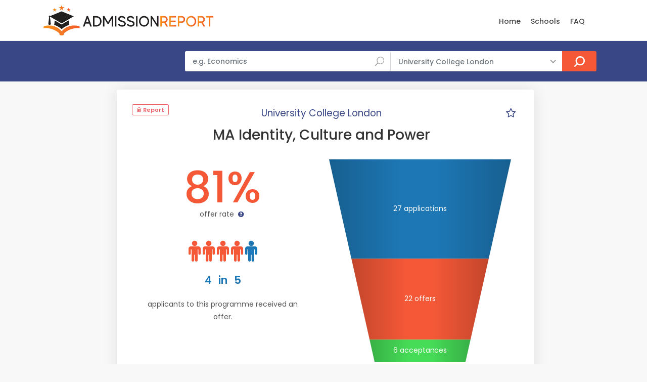

--- FILE ---
content_type: text/html; charset=UTF-8
request_url: https://www.admissionreport.com/university-college-london/ma-identity-culture-and-power
body_size: 8541
content:
<!DOCTYPE html>
<html lang="en">

<head>
    <script>
        (function(_,e,rr,s){_errs=[s];var c=_.onerror;_.onerror=function(){var a=arguments;_errs.push(a);
            c&&c.apply(this,a)};var b=function(){var c=e.createElement(rr),b=e.getElementsByTagName(rr)[0];
            c.src="//beacon.errorception.com/"+s+".js";c.async=!0;b.parentNode.insertBefore(c,b)};
            _.addEventListener?_.addEventListener("load",b,!1):_.attachEvent("onload",b)})
        (window,document,"script","5ed3ed2d9cf1e33d7913b116");
    </script>

    <!-- Global site tag (gtag.js) - Google Analytics -->
    <script async src="https://www.googletagmanager.com/gtag/js?id=G-LZ693D4G1E"></script>
    <script>
  	window.dataLayer = window.dataLayer || [];
  	function gtag(){dataLayer.push(arguments);}
 	gtag('js', new Date());
 	gtag('config', 'G-LZ693D4G1E');
    </script>

    
    <meta charset="utf-8">
    <meta http-equiv="X-UA-Compatible" content="IE=edge">
    <meta name="viewport" content="width=device-width, initial-scale=1, shrink-to-fit=no">
    <meta name="description" content="🎓 University College London acceptance rates and statistics for MA Identity, Culture and Power ✓ for the year 2014/15.">
    <meta name="keywords" content="UCL acceptance rate, MA Identity, Culture and Power acceptance rate, graduate program, graduate admissions, masters, phd">
    <meta name="author" content="Grahame Evans">
    <meta name="google-site-verification" content="VH2O-JfpnRuX41TwRxGJNWH8Ws9goP6n_S5XEosgx2U" />
    <meta property="og:url" content="https://www.admissionreport.com/university-college-london/ma-identity-culture-and-power" />
    <meta property="og:title" content="UCL&#039;s acceptance rate for MA Identity, Culture and Power" />
    <meta property="og:site_name" content="AdmissionReport.com" />

    <title>UCL&#039;s acceptance rate for MA Identity, Culture and Power</title>

    <!-- Favicons-->
    <link rel="shortcut icon" href="/favicon.png" type="image/png">
    <link rel="apple-touch-icon" href="/apple-touch-icon.png">

    <!-- WEB FONTS -->
    <link rel="preload" href="/css/icon_fonts/font/ElegantIcons.woff" as="font" type="font/woff2" crossorigin="anonymous">
    <link rel="preload" href="/css/icon_fonts/font/fontello.woff?32974303" as="font" type="font/woff2" crossorigin="anonymous">
    <link rel="preload" href="/css/icon_fonts/font/themify.ttf?-fvbane" as="font" type="font/woff2" crossorigin="anonymous">
    <link rel="preload" href="/css/icon_fonts/font/Pe-icon-7-stroke.woff?d7yf1v" as="font" type="font/woff2" crossorigin="anonymous">

    <!-- BASE CSS -->
    <link href="/css/bootstrap.min.css" rel="stylesheet">
    <link href="/css/style.css" rel="stylesheet">

            <link href="/css/blog.css" rel="stylesheet">
    
    <!-- YOUR CUSTOM CSS -->
    <link href="/css/custom.css" rel="stylesheet">

    
    <!-- Modernizr -->
    <script src="/js/modernizr.js"></script>

        <style type="text/css">
        header { z-index: 99 !important; }
    </style>
    
            <script data-cfasync="false">window.nitroAds=window.nitroAds||{createAd:function(){return new Promise(e=>{window.nitroAds.queue.push(["createAd",arguments,e])})},addUserToken:function(){window.nitroAds.queue.push(["addUserToken",arguments])},queue:[]};</script>
        <script data-cfasync="false" async src="https://s.nitropay.com/ads-1654.js"></script>
    </head>

<body>

<div class="modal fade" id="exampleModal" tabindex="-1" role="dialog" aria-labelledby="exampleModalLabel" aria-hidden="true">
    <div class="modal-dialog modal-dialog-centered" role="document">
        <div class="modal-content">
            <form action="/report-issue" method="post">
                <input type="hidden" name="url" />

                <div class="modal-header">
                    <h5 class="modal-title" id="exampleModalLabel" style="margin-top:0">Report a problem</h5>
                    <button type="button" class="close" data-dismiss="modal" aria-label="Close">
                        <span aria-hidden="true">&times;</span>
                    </button>
                </div>
                <div class="modal-body">
                    <div class="alert alert-success">
                        <h4 class="alert-heading">Submitted!</h4>
                        <p>Thank you, your report has been submitted. We will deal with the issue as soon as possible. If you have any other questions, please send an email to <a href="/cdn-cgi/l/email-protection#187b77766c797b6c58797c75716b6b7177766a7d68776a6c367b7775"><span class="__cf_email__" data-cfemail="01626e6f756062754160656c687272686e6f7364716e73752f626e6c">[email&#160;protected]</span></a>.</p>
                    </div>

                    <div class="form-group">
                        <label for="exampleFormControlTextarea1">Describe the issue</label>
                        <br/><small>Include your email address if you wish to receive an answer.</small>
                        <textarea class="form-control" name="message" id="exampleFormControlTextarea1" rows="6"></textarea>
                    </div>
                </div>
                <div class="modal-footer">
                    <button type="submit" class="btn btn-primary">Send</button>
                </div>
            </form>
        </div>
    </div>
</div>

<div id="page">

<header class="header_in">
    <div class="container">
        <div class="row">
            <div class="col-lg-3 col-12">
                <div id="logo">
                    <a href="/">
                        <img src="/images/logo.png" height="60" alt="" class="logo_sticky">
                    </a>
                </div>
            </div>
            <div class="col-lg-9 col-12">
                <ul id="top_menu">

                </ul>

                <nav id="menu" class="main-menu" style="padding-top:13px">
    <ul>
        <li><span><a href="/">Home</a></span></li>
        <!--<li><span><a href="/personal-statement-editor" style="color: red">Essay Editor (NEW)</a></span></li>-->
        <!--<li><span><a href="/subjects">Subjects</a></span></li>-->
        <li><span><a href="/schools">Schools</a></span></li>
        <li><span><a href="/frequently-asked-questions">FAQ</a></span></li>
        <!--<li><span><a href="/request-admission-statistics">Request Data</a></span></li>-->
        <!-- <li><span><a href="/articles">Articles</a></span></li>-->
            </ul>
</nav>
            </div>
        </div>
        <!-- /row -->
    </div>
    <!-- /container -->
</header>
<!-- /header -->

<main>
    <div id="atf_wide"></div>        <div id="results">
        <div class="container">
            <div class="row">
                <div class="col-lg-3 d-none d-lg-block">
                </div>
                <div class="col-lg-9 col-md-12">
                    <form action="/search" class="topSearchForm" method="get">
    <div class="row no-gutters custom-search-input-2 inner">
            <div class="col-lg-6">
                <div class="form-group">
                    <input class="form-control" type="text" name="q" placeholder="e.g. Economics" value="">
                    <i class="icon_search"></i>
                </div>
            </div>
            <div class="col-lg-5">
                <select class="wide"  name="school">
                    <option value="any">All Schools</option>
                                                                    <option value="266"
                            >
                            Brunel University London                        </option>
                                                                                                                    <option value="4"
                            >
                            Imperial College London                        </option>
                                                                    <option value="7"
                            >
                            King's College London                        </option>
                                                                    <option value="10"
                            >
                            London School of Economics                        </option>
                                                                    <option value="3"
                            selected="selected">
                            University College London                        </option>
                                                                    <option value="275"
                            >
                            University of Bath                        </option>
                                                                                            <option value="1"
                            >
                            University of Cambridge                        </option>
                                                                    <option value="229"
                            >
                            University of Cardiff                        </option>
                                                                    <option value="88"
                            >
                            University of Durham                         </option>
                                                                    <option value="5"
                            >
                            University of Edinburgh                        </option>
                                                                    <option value="185"
                            >
                            University of Exeter                        </option>
                                                                    <option value="129"
                            >
                            University of Glasgow                        </option>
                                                                    <option value="169"
                            >
                            University of Leeds                        </option>
                                                                    <option value="167"
                            >
                            University of Liverpool                        </option>
                                                                    <option value="6"
                            >
                            University of Manchester                        </option>
                                                                    <option value="177"
                            >
                            University of Nottingham                        </option>
                                                                    <option value="2"
                            >
                            University of Oxford                        </option>
                                                                                            <option value="104"
                            >
                            University of St Andrews                        </option>
                                                                    <option value="211"
                            >
                            University of Warwick                        </option>
                                    </select>
            </div>
            <div class="col-lg-1">
                <input type="submit" value="Search">
            </div>
    </div>
</form>                </div>
            </div>
            <!-- /row -->
        </div>
        <!-- /container -->
    </div>
    <!-- /results -->
    
    <div id="atf_wide_2"></div>    <div class="row">
        <aside id="left-sidebar" class="col-xl-2 d-none d-xl-block">
            <div style="height:100%"  id="atf_sidebar"></div>            <div id="btf_sidebar"></div>        </aside>

        <div class="col-xl-8 col-lg-9 col-md-12" style="padding-right: 0">

                        <div class="container d-none d-xl-none" id="mobile-comparison" style="margin-top:16px;padding-right:8px;margin-right:8px">
                <div class="singlepost p-0 mt-0 mb-0">
                    <div class="card">
                        <div class="card-header" role="tab">
                            <h5 class="mb-0 mt-0">
                                <a class="collapsed" data-toggle="collapse" href="#collapseThree_payment" aria-expanded="true">
                                    <i class="indicator ti-minus"></i>
                                    <i class="indicator ti-plus"></i>
                                    Your Programmes
                                </a>
                            </h5>
                        </div>
                        <div id="collapseThree_payment" class="collapse collapsed" role="tabpanel" style="">
                            <div class="card-body comparisonCt"></div>
                        </div>
                    </div>
                </div>
            </div>
            
<div class="container programWrapperWrapper" style="margin-top:16px;padding-right:8px;margin-right:8px">
    <div class="singlepost programWrapper">
        
<div class="row">
    <div class="col-6 col-lg-3">
        <div class="sourceCt sources" style="margin-top:0">
    <span class="loc_closed">
        <a href="" class="reportProblem" style="color:#eb5c65" data-toggle="modal" data-target="#exampleModal" data-backdrop="static" data-keyboard="false">
            <i class="fa fa-bug"></i>

            Report
        </a>
    </span>
</div>
    </div>

    <div class="col-6 d-xl-none p-0">
        <div style="text-align:right">
            <div style="width:32px;height:32px;display:inline-block;border-radius: 8px;text-align:center">
    <a href="#" title="Mark as Favourite" class="starProgram" data-id="4223">
        <i class="icon-star-empty emptyStar" style="font-size:16pt"></i>
        <i class="icon-star fullStar" style="font-size:16pt;display:none"></i>
    </a>
</div>
        </div>
    </div>

    <div class="col-lg-6" style="text-align:center">
                    <p style="font-size:14pt;display:inline;margin-top:0;padding-top:0;">
                <a href="/university-college-london" style="color: #3a4787;">University College London</a>
            </p>
        
            </div>

    <div class="col-lg-3 d-none d-xl-block p-0">
        <div style="text-align:right">
            <div style="width:32px;height:32px;display:inline-block;border-radius: 8px;text-align:center">
    <a href="#" title="Mark as Favourite" class="starProgram" data-id="4223">
        <i class="icon-star-empty emptyStar" style="font-size:16pt"></i>
        <i class="icon-star fullStar" style="font-size:16pt;display:none"></i>
    </a>
</div>

            <script data-cfasync="false" src="/cdn-cgi/scripts/5c5dd728/cloudflare-static/email-decode.min.js"></script><script>
                let programs = localStorage.getItem('starred_program_ids')
                programs = programs ? programs.split(',') : []

                if (programs.includes("4223")) {
                    const empty = document.getElementsByClassName('emptyStar')

                    for (let i=0; i<empty.length; i++) {
                        empty[i].style.display = 'none';
                    }

                    const full = document.getElementsByClassName('fullStar')
                    for (let i=0; i<full.length; i++) {
                        full[i].style.display = 'inline-block';
                    }
                }
            </script>
        </div>
    </div>

    <div class="col-lg-12">
        <div class="main_title_2" style="text-align:left;margin-bottom:16px">
            <h1 style="margin:10px 0 0 0px;text-align:center">
                
                MA Identity, Culture and Power
                
                            </h1>
        </div>

                                                            </div>
</div>


<div class="row">
    <div class="col-lg-6" >
        <div class="col-lg-12 col-md-12 col-sm-12 col-xs-12 offerRate">
            
<div class="rate-box">
    <h5 style="text-align:center"></h5>

    <div class="review-sidebar">
        <div class="review-box">
            <br/>

            <div class="review-total displayRate" style="font-size:64pt">
                81%            </div>

            <br/>

                            <div class="review-text">offer rate <a href="#legend"><i class="icon-question"></i></a></div>
                                    <div class="infographic infographic-odds" style="margin-top:45px">
                        <div class="icons">
                                                            <i class="fa fa-male fa-3x selected"></i>

                                                                                            <i class="fa fa-male fa-3x selected"></i>

                                                                                            <i class="fa fa-male fa-3x selected"></i>

                                                                                            <i class="fa fa-male fa-3x selected"></i>

                                                                                            <i class="fa fa-male fa-3x "></i>

                                                                                    </div>
                        <p>
                            <strong>4 <span>in</span> 5</strong>
                            applicants to this programme received an offer.                        </p>
                    </div>
                                    </div>
    </div>
</div>
        </div>
    </div>
    <div class="col-lg-6">
        <div class="funnel-ct" style="margin-top:16px"></div>
    </div>
</div>

<div class="row">
    <div class="col-lg-12">
        <p style="text-align:center;margin:50px 0 16px 0;font-style:italic;">
            Data shown above is for entry in academic year 2014/15 <a href="#dataSources">(sources)</a>.
                    </p>

        <hr/>

            </div>
</div>

<div id="btf_wide"></div>

<div class="row">
    <div class="col-lg-12">
        <hr/>
        
            </div>
</div>

<script type="text/javascript">
    STATISTICS = [{"applications":27,"interviews":null,"offers":22,"admissions":6,"enrolments":null,"average_age":null,"year":"2014-15","source_id":9,"_size":27,"acceptance_rate":0.8148148148148148}];
    LAST_STAT = {"applications":27,"interviews":null,"offers":22,"admissions":6,"enrolments":null,"average_age":null,"year":"2014-15","source_id":9,"_size":27,"acceptance_rate":0.8148148148148148};
</script>

    </div>

    <!--<div class="singlepost" style="padding-top:1px">
        <h5>Discussion</h5>

        <hr>

        <h5>Leave a comment</h5>
        <div class="row">
            <div class="col-lg-4">
                <div class="form-group">
                    <input type="text" name="name" id="name2" class="form-control" placeholder="Name">
                </div>
            </div>
            <div class="col-lg-4">
                <div class="form-group">
                    <input type="text" name="email" id="email2" class="form-control" placeholder="Email">
                </div>
            </div>
            <div class="col-lg-4">
                <div class="form-group">
                    <input type="text" name="email" id="website3" class="form-control" placeholder="Website">
                </div>
            </div>
        </div>
        <div class="form-group">
            <textarea class="form-control" name="comments" id="comments2" rows="6" placeholder="Comment"></textarea>
        </div>
        <div class="form-group">
            <button type="submit" id="submit2" class="btn_1 add_bottom_15">Submit</button>
        </div>
    </div>-->

    <div class="singlepost" style="padding-top:1px">
        
<h5 id="dataSources">Data source</h5>
<ul>
                        <li><i class="icon-info-circled" title="Freedom of Information Request"></i>
                                <a href="https://www.whatdotheyknow.com/request/postgraduate_statistics_3" target="_blank">FOI Request</a>
                                by Mr Burano.
                September 2015.</li>
            </ul>


<h5>Legend</h5>

<p id="legend">
    The <u>acceptance rate</u>, or offer rate, represents the fraction of applicants who received an offer. Note that this will be generally lower the acceptances rates (acceptances divided by applicants) published by many other sources. <a href="/offer-rate-vs-acceptance-rate">This article</a> explains it in more detail.

    <br/>

    The <u>acceptances</u> generally indicate the number of offer holders who accepted the offer and fulfilled its conditions. For some universities, however, it denotes the number of applicants who accepted the offer, regardless of whether they subsequently met its conditions.
</p>

<h5>Data Reliability</h5>

<p>
    Unless otherwise noted, the data presented comes from the universities and is generally reliable.
    However, some of the differences between years and/or courses may be due to different counting methodologies or data gathering errors.
    This may especially be the case if there is a sharp difference from year to year. If the data does not look right, click the "Report" button located near the top of the page.
</p>
    </div>
</div>


</div>

            <aside class="col-lg-4 px-0 d-none d-xl-block" id="sidebar" style="display:none;margin-top: 16px;position: relative; overflow: visible; box-sizing: border-box; min-height: 1457.51px;">
            <div class="theiaStickySidebar" style="padding-top: 0px; padding-bottom: 1px; position: absolute; transform: translateY(954.211px); top: 0px; width: 350px;">
                <div class="box_detail booking" style="margin-right: 8px; margin-bottom: 16px">
                    <div class="price">
                        <h5 class="d-inline">Your programmes</h5>
                        <!--<div class="score"><span>Good<em>350 Reviews</em></span><strong>7.0</strong></div>-->
                    </div>

                    <div class="comparisonCt"></div>
                    <!--<a href="checkout.html" class=" add_top_30 btn_1 full-width purchase">Create Account</a>-->
                    <!--<a href="wishlist.html" class="btn_1 full-width outline wishlist"><i class="icon_heart"></i> Add to wishlist</a>-->
                    <!--<div class="text-center"><small>Create account to save your selection.</small></div>-->
                </div><!--<ul class="share-buttons">
                    <li><a class="fb-share" href="#0"><i class="social_facebook"></i> Share</a></li>
                    <li><a class="twitter-share" href="#0"><i class="social_twitter"></i> Share</a></li>
                    <li><a class="gplus-share" href="#0"><i class="social_googleplus"></i> Share</a></li>

                </ul>-->

                <div class="resize-sensor" style="position: absolute; inset: 0px; overflow: hidden; z-index: -1; visibility: hidden;"><div class="resize-sensor-expand" style="position: absolute; left: 0; top: 0; right: 0; bottom: 0; overflow: hidden; z-index: -1; visibility: hidden;"><div style="position: absolute; left: 0px; top: 0px; transition: all 0s ease 0s; width: 360px; height: 513px;"></div></div><div class="resize-sensor-shrink" style="position: absolute; left: 0; top: 0; right: 0; bottom: 0; overflow: hidden; z-index: -1; visibility: hidden;"><div style="position: absolute; left: 0; top: 0; transition: 0s; width: 200%; height: 200%"></div></div></div></div>
        </aside>

        <aside id="right-sidebar" class="col-xl-2 col-lg-3 d-none d-lg-block">
            <div style="height:100%"  id="atf_sidebar_2"></div>            <div id="btf_sidebar_2"></div>        </aside>

        <script>
            if (localStorage.getItem('starred_program_ids')) {
                document.getElementById('left-sidebar').className = 'col-xl-2 d-none';
                document.getElementById('right-sidebar').style.display = 'none';
                document.getElementById('sidebar').style.display = 'block';
                document.getElementById('mobile-comparison').className = 'container d-xl-none';
            } else {
                document.getElementById('left-sidebar').className = 'col-xl-2 d-none d-xl-block';
                document.getElementById('right-sidebar').style.display = 'block';
                document.getElementById('sidebar').className = 'd-none';
                document.getElementById('mobile-comparison').className = 'd-none';
            }
        </script>
    </div> <!-- end row -->

</main>
<!-- /main -->

<footer class="plus_border">
    <div class="container margin_60_35">
        <div id="footer"></div>        <br/>

        <div class="row">
            <div class="col-lg-3 col-md-6 col-sm-6">
                <h3 role="button" data-target="#collapse_ft_1" data-toggle="collapse">Quick Links</h3>
                <div class="collapse dont-collapse-sm" id="collapse_ft_1">
                    <ul class="links">
                        <li><a href="/">Home</a></li>
                        <li><a href="/frequently-asked-questions">FAQ</a></li>
                        <li><a href="/request-admission-statistics">FOI Generator</a></li>
                        <!--<li><a href="/personal-statement-editor">Personal Statement Editor</a></li>-->
                        <li><a href="/cdn-cgi/l/email-protection#46252928322725320627222b2f35352f29283423362934326825292b">Contact Us</a></li>
                    </ul>
                </div>
            </div>
            <div class="col-lg-3 col-md-6 col-sm-6">
                <h3 data-target="#collapse_ft_2" data-toggle="collapse">Programs</h3>
                <div class="collapse dont-collapse-sm" id="collapse_ft_2">
                    <ul class="links">
                       <!-- <li><a href="/subjects">Programs By Subject</a></li>-->
                        <li><a href="/schools">Programs By School</a></li>
                        <!--<li><a href="/countries">Programs By Country</a></li>-->
                    </ul>
                </div>
            </div>
            <div class="col-lg-3 col-md-6 col-sm-6">
                <h3 data-target="#collapse_ft_3" data-toggle="collapse">Contacts</h3>
                <div class="collapse dont-collapse-sm" id="collapse_ft_3">
                    <ul class="acontacts">
                        <!--<li><i class="ti-headphone-alt"></i>+## ## #####</li>-->
                        <li><a href="/cdn-cgi/l/email-protection#197a76776d787a6d59787d74706a6a7076776b7c69766b6d377a7674"><span class="__cf_email__" data-cfemail="7e1d11100a1f1d0a3e1f1a13170d0d1711100c1b0e110c0a501d1113">[email&#160;protected]</span></a></li>
                    </ul>
                </div>
            </div>
            <div class="col-lg-3 col-md-6 col-sm-6">
                <h3 data-target="#collapse_ft_4" data-toggle="collapse">Subscribe for Updates</h3>
                <div class="collapse dont-collapse-sm" id="collapse_ft_4">
                    <div id="newsletter">
                        <form method="post" action="/subscribe" name="newsletter_form" id="newsletter_form">
                            <div class="alert alert-success" style="display:none">
                                <h4 class="alert-heading">You're subscribed!</h4>
                            </div>

                            <div class="form-group">
                                <input type="email" required name="email" id="email_newsletter" class="form-control" placeholder="Your email">
                                <input type="hidden" name="signup_url">
                                <input type="hidden" name="subscription_type" value="general">
                                <input type="hidden" name="include_newsletter" value="1">
                                <input type="submit" value="Subscribe" id="submit-newsletter">
                            </div>
                        </form>
                    </div>
                    <div class="follow_us">
                        <h5>Follow Us</h5>
                        <ul style="margin-bottom:10px">
                            <li><a href="https://twitter.com/AdmitReport" target="_blank"><i class="ti-twitter-alt"></i></a></li>
                        </ul>
                    </div>
                </div>
            </div>
        </div>
        <!-- /row-->

        <hr>
        <div class="row">
            <div class="col-lg-6">
            <!--    <ul id="footer-selector">
                    <li>
                        <div class="styled-select" id="lang-selector">
                            <select>
                                <option value="English" selected="">English</option>
                                <option value="French">French</option>
                                <option value="Spanish">Spanish</option>
                                <option value="Russian">Russian</option>
                            </select>
                        </div>
                    </li>
                    <li>
                        <div class="styled-select" id="currency-selector">
                            <select>
                                <option value="US Dollars" selected="">US Dollars</option>
                                <option value="Euro">Euro</option>
                            </select>
                        </div>
                    </li>
                    <li><img src="img/cards_all.svg" alt=""></li>
                </ul>-->
            </div>
            <div class="col-lg-6">
                <ul id="additional_links">
                    <li><a href="/terms">Terms and conditions</a></li>
                    <li><a href="/privacy">Privacy</a></li>
                    <li><span>© 2018-2024 AdmissionReport.com</span></li>
                </ul>
            </div>
        </div>
    </div>
</footer>

</div>
<!-- page -->

<!-- <div id="toTop"></div> Back to top button -->

<!-- Icon fonts-->
<link href="/css/icon_fonts/css/all_icons.min.css" rel="stylesheet">
<link href="/vendor/font-awesome/css/font-awesome.min.css" rel="stylesheet" type="text/css">

<!-- Web Fonts -->
<link href="https://fonts.googleapis.com/css?family=Poppins:300,400,500,600,700" rel="stylesheet">

<!-- COMMON SCRIPTS -->
<script data-cfasync="false" src="/cdn-cgi/scripts/5c5dd728/cloudflare-static/email-decode.min.js"></script><script src="/js/common_scripts.js"></script>
<script src="/js/functions.js"></script>
<script src="/js/app/common.js"></script>

    <script>
    window['nitroAds'].createAd('atf_wide', {
        "refreshLimit": 0,
        "refreshTime": 30,
        "renderVisibleOnly": false,
        "refreshVisibleOnly": true,
        mediaQuery: '(max-width: 767px)',
        "sizes": [
            [
                "320",
                "50"
            ],
            [
                "320",
                "100"
            ]
        ],
        "report": {
            "enabled": true,
            "icon": true,
            "wording": "Report Ad",
            "position": "top-right"
        }
    });
</script>

<script>
    window['nitroAds'].createAd('atf_wide', {
        "refreshLimit": 0,
        "refreshTime": 30,
        "renderVisibleOnly": false,
        "refreshVisibleOnly": true,
        mediaQuery: '(min-width: 768px)',
        "sizes": [
            [
                "728",
                "90"
            ],
            [
                "970",
                "90"
            ],
            [
                "970",
                "250"
            ]
        ],
        "report": {
            "enabled": true,
            "icon": true,
            "wording": "Report Ad",
            "position": "top-right"
        }
    });
</script>


<script>
    window['nitroAds'].createAd('atf_wide_2', {
        "refreshLimit": 0,
        "refreshTime": 30,
        "renderVisibleOnly": false,
        "refreshVisibleOnly": true,
        mediaQuery: '(max-width: 767px)',
        "sizes": [
            [
                "320",
                "100"
            ],
            [
                "320",
                "50"
            ]
        ],
        "report": {
            "enabled": true,
            "icon": true,
            "wording": "Report Ad",
            "position": "top-right"
        }
    });
</script>
<script>
    window['nitroAds'].createAd('atf_wide_2', {
        "refreshLimit": 0,
        "refreshTime": 30,
        mediaQuery: '(min-width: 768px)',
        "renderVisibleOnly": false,
        "refreshVisibleOnly": true,
        "sizes": [
            [
                "728",
                "90"
            ],
            [
                "970",
                "90"
            ],
            [
                "970",
                "250"
            ]
        ],
        "report": {
            "enabled": true,
            "icon": true,
            "wording": "Report Ad",
            "position": "top-right"
        }
    });
</script>




<script>
    window['nitroAds'].createAd('btf_wide', {
        "refreshLimit": 0,
        "refreshTime": 30,
        "renderVisibleOnly": true,
        mediaQuery: '(max-width: 767px)',
        "refreshVisibleOnly": true,
        "sizes": [
            [
                "320",
                "100"
            ],
            [
                "320",
                "50"
            ]
        ],
        "report": {
            "enabled": true,
            "icon": true,
            "wording": "Report Ad",
            "position": "top-right"
        }
    });
</script>
<script>
    window['nitroAds'].createAd('btf_wide', {
        "refreshLimit": 0,
        "refreshTime": 30,
        mediaQuery: '(min-width: 768px)',
        "renderVisibleOnly": true,
        "refreshVisibleOnly": true,
        "sizes": [
            [
                "728",
                "90"
            ]
        ],
        "report": {
            "enabled": true,
            "icon": true,
            "wording": "Report Ad",
            "position": "top-right"
        }
    });
</script>






<script>
    window['nitroAds'].createAd('atf_sidebar', {
        "format": 'sticky-stack',
        "stickyStackLimit": 15,
        "stickyStackSpace": 1.7,
        "mediaQuery": '(min-width: 1200px)',
        "sizes": [
            // [300, 600],
            //  [300, 250],
            [160, 600],
        ],
        "refreshLimit": 0,
        "refreshTime": 30,
        "report": {
            "enabled": true,
            "icon": true,
            "wording": "Report Ad",
            "position": "top-right"
        }
    });
</script>
<script>
    window['nitroAds'].createAd('atf_sidebar_2', {
        "format": 'sticky-stack',
        "stickyStackLimit": 15,
        "stickyStackSpace": 1.7,
        "mediaQuery": '(min-width: 992px)',
        "sizes": [
            //  [300, 600],
            //  [300, 250],
            [160, 600],
        ],
        "refreshLimit": 0,
        "refreshTime": 30,
        "report": {
            "enabled": true,
            "icon": true,
            "wording": "Report Ad",
            "position": "top-right"
        }
    });
</script>
<script>
    window['nitroAds'].createAd('footer', {
        "refreshLimit": 0,
        "refreshTime": 30,
        "renderVisibleOnly": true,
        mediaQuery: '(max-width: 767px)',
        "refreshVisibleOnly": true,
        "sizes": [
            [
                "320",
                "100"
            ],
            [
                "320",
                "50"
            ],
            [
                "300",
                "250"
            ],
            [
                "336",
                "280"
            ]
        ],
        "report": {
            "enabled": true,
            "icon": true,
            "wording": "Report Ad",
            "position": "bottom-right"
        },
    });
</script>
<script>
    window['nitroAds'].createAd('footer', {
        "refreshLimit": 0,
        "refreshTime": 30,
        "renderVisibleOnly": true,
        mediaQuery: '(min-width: 768px)',
        "refreshVisibleOnly": true,
        "sizes": [
            [
                "728",
                "90"
            ],
            [
                "970",
                "90"
            ],
        ],
        "report": {
            "enabled": true,
            "icon": true,
            "wording": "Report Ad",
            "position": "bottom-right"
        },
    });
</script>
<script type="text/javascript">
    window['nitroAds'].createAd('anchor-mobile', {
        format: 'anchor',
        refreshLimit: 0,
        refreshTime: 30,
        sizes: [[320, 50]],
        report: {
            enabled: true
        },
        mediaQuery: '(max-width: 767px)'
    });
</script>

<script type="text/javascript">
    window['nitroAds'].createAd('anchor-desktop', {
        format: 'anchor',
        refreshLimit: 0,
        refreshTime: 30,
        sizes: [[728, 90]],
        report: {
            enabled: true
        },
        mediaQuery: '(min-width: 768px)'
    });
</script>

<script src="/js/Chart.bundle.min.js"></script><script src="/js/d3.v5.min.js"></script><script src="/js/d3-funnel.min.js"></script><script src="/js/app/funnel.js"></script><script src="/js/app/line.js"></script><script src="/js/app/program.js"></script>
<script type="text/javascript">
    const COLOR_ACCEPTANCE_RATE = 'rgb(244,88,55)';
    const COLOR_APPLICATIONS = 'rgb(29,119,180)';
    const COLOR_OFFERS = 'rgb(244,88,55)';
    const COLOR_ADMISSIONS = 'rgb(70, 220, 87)';
    const COLOR_INTERVIEWS = 'rgb(214, 180, 96)';
    const COLOR_INTERVIEWS_CONDUCTED = 'rgb(247, 150, 71)';
    const COLOR_ENROLMENTS = 'rgb(142, 230, 70)';
</script>

<div class="modal fade" id="exampleModal" tabindex="-1" role="dialog" aria-labelledby="exampleModalLabel" aria-hidden="true">
    <div class="modal-dialog modal-dialog-centered" role="document">
        <div class="modal-content">
            <form action="/report-issue" method="post" onsubmit="return false;" >
                <input type="hidden" name="url" />

                <div class="modal-header">
                    <h5 class="modal-title" id="exampleModalLabel" style="margin-top:0">Report a problem</h5>
                    <button type="button" class="close" data-dismiss="modal" aria-label="Close">
                        <span aria-hidden="true">&times;</span>
                    </button>
                </div>
                <div class="modal-body">
                    <div class="alert alert-success">
                        <h4 class="alert-heading">Submitted!</h4>
                        <p>Thank you, your report has been submitted. We will deal with the issue as soon as possible. If you have any other questions, please send an email to <a href="/cdn-cgi/l/email-protection#e98a86879d888a9da9888d84809a9a8086879b8c99869b9dc78a8684"><span class="__cf_email__" data-cfemail="7e1d11100a1f1d0a3e1f1a13170d0d1711100c1b0e110c0a501d1113">[email&#160;protected]</span></a>.</p>
                    </div>

                    <div class="form-group">
                        <label for="exampleFormControlTextarea1">Describe the issue</label>
                        <br/><small>Include your email address if you wish to receive an answer.</small>
                        <textarea class="form-control" name="message" id="exampleFormControlTextarea1" rows="6"></textarea>
                    </div>
                </div>
                <div class="modal-footer">
                    <button type="submit" class="btn btn-primary">Send</button>
                </div>
            </form>
        </div>
    </div>
</div>

<script data-cfasync="false" src="/cdn-cgi/scripts/5c5dd728/cloudflare-static/email-decode.min.js"></script><script>
window['nitroAds'].createAd('atf_wide', {
  "refreshLimit": 0,
  "refreshTime": 30,
  "renderVisibleOnly": false,
  "refreshVisibleOnly": true,
  mediaQuery: '(max-width: 767px)',
  "sizes": [
    [
      "320",
      "50"
    ],
    [
      "320",
      "100"
    ]
  ],
  "report": {
    "enabled": true,
    "icon": true,
    "wording": "Report Ad",
    "position": "top-right"
  }
});
</script>

<script>
window['nitroAds'].createAd('atf_wide', {
  "refreshLimit": 0,
  "refreshTime": 30,
  "renderVisibleOnly": false,
  "refreshVisibleOnly": true,
   mediaQuery: '(min-width: 768px)',
  "sizes": [
    [
      "728",
      "90"
    ],
    [
      "970",
      "90"
    ],
    [
      "970",
      "250"
    ]
  ],
  "report": {
    "enabled": true,
    "icon": true,
    "wording": "Report Ad",
    "position": "top-right"
  }
});
</script>


<script>
window['nitroAds'].createAd('atf_wide_2', {
  "refreshLimit": 0,
  "refreshTime": 30,
  "renderVisibleOnly": false,
  "refreshVisibleOnly": true,
  mediaQuery: '(max-width: 767px)',
  "sizes": [
    [
      "320",
      "100"
    ],
    [
      "320",
      "50"
    ]
  ],
  "report": {
    "enabled": true,
    "icon": true,
    "wording": "Report Ad",
    "position": "top-right"
  }
});
</script>
<script>
window['nitroAds'].createAd('atf_wide_2', {
  "refreshLimit": 0,
  "refreshTime": 30,
   mediaQuery: '(min-width: 768px)',
  "renderVisibleOnly": false,
  "refreshVisibleOnly": true,
  "sizes": [
    [
      "728",
      "90"
    ],
    [
      "970",
      "90"
    ],
    [
      "970",
      "250"
    ]
  ],
  "report": {
    "enabled": true,
    "icon": true,
    "wording": "Report Ad",
    "position": "top-right"
  }
});
</script>




<script>
window['nitroAds'].createAd('btf_wide', {
  "refreshLimit": 0,
  "refreshTime": 30,
  "renderVisibleOnly": true,
  mediaQuery: '(max-width: 767px)',
  "refreshVisibleOnly": true,
  "sizes": [
    [
      "320",
      "100"
    ],
    [
      "320",
      "50"
    ]
  ],
  "report": {
    "enabled": true,
    "icon": true,
    "wording": "Report Ad",
    "position": "top-right"
  }
});
</script>
<script>
window['nitroAds'].createAd('btf_wide', {
  "refreshLimit": 0,
	  "refreshTime": 30,
	    mediaQuery: '(min-width: 768px)',
  "renderVisibleOnly": true,
  "refreshVisibleOnly": true,
  "sizes": [
    [
      "728",
      "90"
    ]
  ],
  "report": {
    "enabled": true,
    "icon": true,
    "wording": "Report Ad",
    "position": "top-right"
  }
});
</script>






<script>
window['nitroAds'].createAd('atf_sidebar', {
        "format": 'sticky-stack',
        "stickyStackLimit": 15,
        "stickyStackSpace": 1.7,
        "mediaQuery": '(min-width: 1200px)',
        "sizes": [
           // [300, 600],
          //  [300, 250],
            [160, 600],
        ],
  "refreshLimit": 0,
  "refreshTime": 30,
  "report": {
    "enabled": true,
    "icon": true,
    "wording": "Report Ad",
    "position": "top-right"
  }
});
</script>
<script>
	window['nitroAds'].createAd('atf_sidebar_2', {
        "format": 'sticky-stack',
        "stickyStackLimit": 15,
        "stickyStackSpace": 1.7,
        "mediaQuery": '(min-width: 992px)',
        "sizes": [
          //  [300, 600],
          //  [300, 250],
            [160, 600],
        ],
  "refreshLimit": 0,
  "refreshTime": 30,
  "report": {
    "enabled": true,
    "icon": true,
    "wording": "Report Ad",
    "position": "top-right"
  }
});
</script>
<script>
window['nitroAds'].createAd('footer', {
  "refreshLimit": 0,
  "refreshTime": 30,
  "renderVisibleOnly": true,
  mediaQuery: '(max-width: 767px)',
  "refreshVisibleOnly": true,
  "sizes": [
    [
      "320",
      "100"
    ],
    [
      "320",
      "50"
    ],
    [
      "300",
      "250"
    ],
    [
      "336",
      "280"
    ]
  ],
  "report": {
    "enabled": true,
    "icon": true,
    "wording": "Report Ad",
    "position": "bottom-right"
  },
});
</script>
<script>
window['nitroAds'].createAd('footer', {
  "refreshLimit": 0,
  "refreshTime": 30,
  "renderVisibleOnly": true,
mediaQuery: '(min-width: 768px)',
  "refreshVisibleOnly": true,
  "sizes": [
    [
      "728",
      "90"
    ],
    [
      "970",
      "90"
    ],
  ],
  "report": {
    "enabled": true,
    "icon": true,
    "wording": "Report Ad",
    "position": "bottom-right"
  },
});
</script>
<script type="text/javascript">
    window['nitroAds'].createAd('anchor-mobile', {
        format: 'anchor',
        refreshLimit: 0,
        refreshTime: 30,
        sizes: [[320, 50]],
        report: {
            enabled: true
        },
        mediaQuery: '(max-width: 767px)'
    });
</script>

<script type="text/javascript">
    window['nitroAds'].createAd('anchor-desktop', {
        format: 'anchor',
        refreshLimit: 0,
        refreshTime: 30,
        sizes: [[728, 90]],
        report: {
            enabled: true
        },
        mediaQuery: '(min-width: 768px)'
    });
</script>

<script defer src="https://static.cloudflareinsights.com/beacon.min.js/vcd15cbe7772f49c399c6a5babf22c1241717689176015" integrity="sha512-ZpsOmlRQV6y907TI0dKBHq9Md29nnaEIPlkf84rnaERnq6zvWvPUqr2ft8M1aS28oN72PdrCzSjY4U6VaAw1EQ==" data-cf-beacon='{"version":"2024.11.0","token":"f26a9be4da594e4c9db712b2e21a89f9","r":1,"server_timing":{"name":{"cfCacheStatus":true,"cfEdge":true,"cfExtPri":true,"cfL4":true,"cfOrigin":true,"cfSpeedBrain":true},"location_startswith":null}}' crossorigin="anonymous"></script>
</body>
</html>

